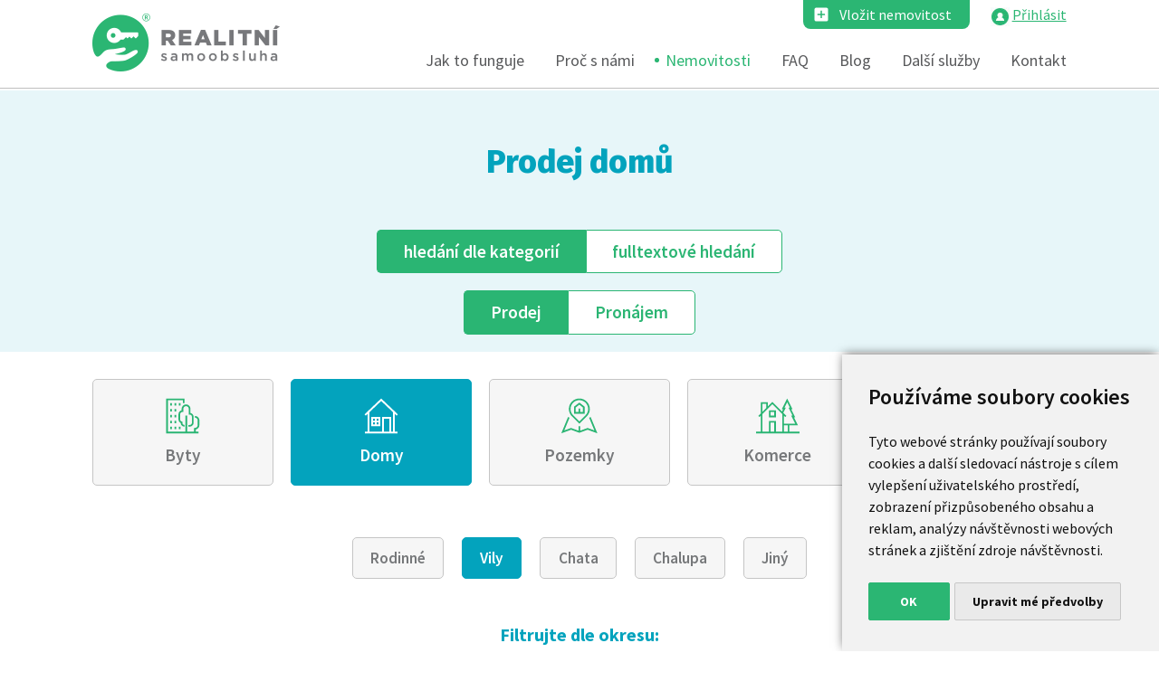

--- FILE ---
content_type: text/html; charset=UTF-8
request_url: https://www.realitni-samoobsluha.cz/zakazky/prodej-domy-bez-realitky/kromeriz/vily/
body_size: 6212
content:

<!DOCTYPE html>
<html lang="cs">
<head>
  <meta charset="utf-8">
  <meta http-equiv="X-UA-Compatible" content="IE=edge">
  <meta name="viewport" content="width=device-width, initial-scale=1">
  <!-- The above 3 meta tags *must* come first in the head; any other head content must come *after* these tags -->
  
  
  
  
  
  <title>Prodej rodinných domů  bez realitky Kroměříž | vily | Realitni-samoobsluha.cz</title>
  <meta name="description" content="Podívejte se na naši nabídku rodinných domů zde, prodejte svoji nemovitost bez realitky. Více na Realitní-samoobsluha.cz.">
  <meta name="author" content="Media home s.r.o. - http://www.meho.cz">
  <!-- Bootstrap -->
  <link href="/newlibs/css/bootstrap.min.css" rel="stylesheet">   
  <link rel="stylesheet" href="/newlibs/font-awesome/css/font-awesome.min.css">
    <link rel="stylesheet" href="/newlibs/fancybox/source/jquery.fancybox.css?v=2.1.5" type="text/css" media="screen" />
  <link rel="stylesheet" href="/newlibs/fancybox/source/helpers/jquery.fancybox-buttons.css?v=1.0.5" type="text/css" media="screen" />
  <link rel="stylesheet" href="/newlibs/fancybox/source/helpers/jquery.fancybox-thumbs.css?v=1.0.7" type="text/css" media="screen" />
  <link rel="stylesheet" href="/newlibs/css/style.css" type="text/css">
  <link rel="stylesheet" href="/newlibs/css/style-nemovitosti.css" type="text/css">
  <link rel="stylesheet" href="/newlibs/css/style-nove.css" type="text/css">
  
  
    
<!-- Cookie Consent by TermsFeed (https://www.TermsFeed.com) -->
<script type="text/javascript" src="https://www.termsfeed.com/public/cookie-consent/4.0.0/cookie-consent.js" charset="UTF-8"></script>
<script type="text/javascript" charset="UTF-8">
document.addEventListener('DOMContentLoaded', function () {
cookieconsent.run({"notice_banner_type":"simple","consent_type":"implied","palette":"light","language":"cs","page_load_consent_levels":["strictly-necessary","functionality","tracking","targeting"],"notice_banner_reject_button_hide":false,"preferences_center_close_button_hide":false,"page_refresh_confirmation_buttons":false,"website_name":"realitni-samoobsluha.cz"});
});
</script>

<noscript>ePrivacy and GPDR Cookie Consent by <a href="https://www.TermsFeed.com/" rel="nofollow">TermsFeed Generator</a></noscript>
<!-- End Cookie Consent by TermsFeed (https://www.TermsFeed.com) -->


  
  
    <!--  	<link rel="stylesheet" href="/newlibs/validate-master/demo/vendor/bootstrap/css/bootstrap.min.css" />  -->
  <link rel="apple-touch-icon" sizes="180x180" href="/favicony/apple-touch-icon.png">
  <link rel="icon" type="image/png" sizes="32x32" href="/favicony/favicon-32x32.png">
  <link rel="icon" type="image/png" sizes="16x16" href="/favicony/favicon-16x16.png">
  <link rel="manifest" href="/favicony/site.webmanifest">
  <link rel="mask-icon" href="/favicony/safari-pinned-tab.svg" color="#5bbad5">
  <meta name="msapplication-TileColor" content="#00aba9">
  <meta name="theme-color" content="#ffffff">

  <!-- HTML5 shim and Respond.js for IE8 support of HTML5 elements and media queries -->
  <!-- WARNING: Respond.js doesn't work if you view the page via file:// -->
  <!--[if lt IE 9]>
  <script src="https://oss.maxcdn.com/html5shiv/3.7.2/html5shiv.min.js"></script>
  <script src="https://oss.maxcdn.com/respond/1.4.2/respond.min.js"></script>
  <![endif]-->


 <script src='https://www.google.com/recaptcha/api.js'></script>
  
  

  
    


<!-- Google Tag Manager -->

<script type="text/plain" cookie-consent="tracking" >(function(w,d,s,l,i){w[l]=w[l]||[];w[l].push({'gtm.start':

new Date().getTime(),event:'gtm.js'});var f=d.getElementsByTagName(s)[0],

j=d.createElement(s),dl=l!='dataLayer'?'&l='+l:'';j.async=true;j.src=

'https://www.googletagmanager.com/gtm.js?id='+i+dl;f.parentNode.insertBefore(j,f);

})(window,document,'script','dataLayer','GTM-KST3ZZP');</script>

<!-- End Google Tag Manager -->

 <link rel="stylesheet" href="/leaflet/leaflet.css" >
     
     
   <script src="/leaflet/leaflet.js"></script>   

</head>
<body>

<noscript><iframe src="https://www.googletagmanager.com/ns.html?id=GTM-KST3ZZP"

height="0" width="0" style="display:none;visibility:hidden"></iframe></noscript>

<!-- End Google Tag Manager (noscript) -->

<style>
.control-group.success input, .control-group.success select, .control-group.success textarea {
    border-color: #468847;
    -webkit-box-shadow: inset 0 2px 2px rgba(0,0,0,0.075);
    -moz-box-shadow: inset 0 2px 2px rgba(0,0,0,0.075);
    box-shadow: inset 0 2px 2px rgba(0,0,0,0.075);
}


.control-group.error input, .control-group.error select, .control-group.error textarea {
    border-color: #b94a48;
    -webkit-box-shadow: inset 0 2px 2px rgba(0,0,0,0.075);
    -moz-box-shadow: inset 0 2px 2px rgba(0,0,0,0.075);
    box-shadow: inset 0 2px 2px rgba(0,0,0,0.075);
}


.control-group.error .checkbox, .control-group.error .radio, .control-group.error input, .control-group.error select, .control-group.error textarea {
    color: #b94a48;
}

.control-group.success .checkbox, .control-group.success .radio, .control-group.success input, .control-group.success select, .control-group.success textarea {
    color: #468847;
}

</style>

  <nav class="navbar navbar-default navbar-fixed-top">
    <div class="container">
      <!-- Brand and toggle get grouped for better mobile display -->
     
     
  
      <div class="horni_tlacitka">
           

     <a href="/formular/" class="registrovat_button">Vložit nemovitost</a>
     <img src="/newlibs/images/login.jpg">  <a href="/prihlasit-se/" class="prihlasitse">Přihlásit</a>


      </div>

     
     
      <div class="navbar-header">
        <button type="button" class="navbar-toggle collapsed" data-toggle="collapse" data-target="#bs-example-navbar-collapse-1" aria-expanded="false">
          <span class="sr-only">Toggle navigation</span>
          <span class="icon-bar"></span>
          <span class="icon-bar"></span>
          <span class="icon-bar"></span>
        </button>
        <a class="navbar-brand" href="/"><img src="/newlibs/images/logo.png" alt="Prefa Pecina"></a>
      </div>
  
      <!-- Collect the nav links, forms, and other content for toggling -->
      <div class="collapse navbar-collapse" id="bs-example-navbar-collapse-1">
        <ul class="nav navbar-nav pull-right">
        
    
             <li ><a class="" href="/jak-to-funguje/">Jak to funguje</a></li><li ><a class="" href="/proc-s-nami/">Proč s námi</a></li><li ><a class="active" href="/zakazky/">Nemovitosti</a></li> <li class="dropdown"><a class="" href="/chcete-poradit/">FAQ</a>
              <ul class="dropdown-menu">
                <li ><a class="" href="/faq/">FAQ</a></li><li ><a class="" href="/jak-prodat-nemovitost/">Návod jak prodat</a></li><li ><a class="" href="/reference/">Reference</a></li>
              </ul>
            </li><li ><a class="" href="/blog/">Blog</a></li>  <li class="dropdown"><a class="" href="/sluzby/">Další služby</a>
              <ul class="dropdown-menu">
                <li ><a class="" href="/odhad-ceny-zdarma/">Odhad ceny zdarma</a></li><li ><a class="" href="/pravni-poradna/">Právní poradna</a></li><li ><a class="" href="/energeticky-stitek-penb/">Energetický štítek</a></li><li ><a class="" href="/lustrace/">Lustrace nájemníka</a></li><li ><a class="" href="/ke-stazeni/">Ke stažení</a></li>
              </ul>
            </li>                                                                               <li ><a class="" href="/kontakt/">Kontakt</a></li>                                       
            
   
        
          </ul>
      </div><!-- /.navbar-collapse -->
    </div><!-- /.container-->
  </nav>



  
  
  <section class="seznam_nemovitosti">
  
 
    
                           
   
   
<div class="modra">

    <h1 class="nadpis_center nadpis_nemovitosti">Prodej domů</h1>

    <div class="prvnikategorie">
    <a href="/zakazky/" class="dle kategorie  aktiv "><span>hledání</span> dle kategorií</a>
    <a href="/zakazky/fulltext/" class="dle fulltext ">fulltext<span>ové hledání</span></a>
    </div>


    <div class="prvnikategorie">
    <a href="/zakazky/prodej/" class="dle kategorie  aktiv ">Prodej</a>
    <a href="/zakazky/pronajem/" class="dle fulltext ">Pronájem</a>
    </div>





</div>






<div class="container">
  <form action="" method="get" id="filt">



    <div class="obal_flex2x">    

          
 
<a  href="/zakazky/prodej-byty-bez-realitky/" >Byty</a> 
<a  class="active"  href="/zakazky/prodej-domy-bez-realitky/">Domy</a>  
<a  href="/zakazky/prodej-pozemky-bez-realitky/">Pozemky</a>   

<a  href="/zakazky/prodej-komercni-bez-realitky/">Komerce</a>  
<a  href="/zakazky/prodej-ostatni-bez-realitky/">Ostatní</a>   
 
 
    </div>    





 <div class="flex_druh ">
         <a rel="15" class="podtyp " href="/zakazky/prodej-domy-bez-realitky/ceska-republika/rodinne/">
                           Rodinné
                        </a>

                        <a rel="16" class="podtyp  active aktivni " href="/zakazky/prodej-domy-bez-realitky/ceska-republika/vily/">
                           Vily
                        </a>

                        <a rel="560" class="podtyp " href="/zakazky/prodej-domy-bez-realitky/ceska-republika/chata/">
                           Chata
                        </a>

                        <a rel="561" class="podtyp " href="/zakazky/prodej-domy-bez-realitky/ceska-republika/chalupa/">
                             Chalupa
                        </a>

                        <a rel="188" class="podtyp " href="/zakazky/prodej-domy-bez-realitky/ceska-republika/jiny/">
                          Jiný
                        </a>

        



                    </div>




<!-- FILTROVÁNÍ podle okresu -->

    



<div class="serazeni">

<label for="serazeni" class="blues">Filtrujte dle okresu:</label>
<div class="selector fakesel">

 


<details class="custom-select">



	<summary class="radios">
	


  <input type="radio" name="item" id="default" title="zvolte okres"  checked  >


		<input  type="radio" name="item" id="item3501" title="Česká Lípa"><input  type="radio" name="item" id="item3304" title="Pelhřimov">
	</summary>



	<ul class="list">
	  <li><a for="item3501" href="/zakazky/prodej-domy-bez-realitky/ceska-lipa/vily/">Česká Lípa</a></li><li><a for="item3304" href="/zakazky/prodej-domy-bez-realitky/pelhrimov/vily/">Pelhřimov</a></li>
	</ul>
</details>




</div>

</div>



<!--  TOTO BYL STAREJ: 


<div class="nastred">
<label>Filtrujte dle okresu:</label></div>
 <div class="obal_flex3x">
   <a  href="/zakazky/prodej-domy-bez-realitky/ceska-lipa/">Česká Lípa</a><a  href="/zakazky/prodej-domy-bez-realitky/pelhrimov/">Pelhřimov</a>
 
 
 </div> 
-->




     
<!-- FILTROVÁNÍ podle okresu KONEC-->



</div>


<details  class="rozbalovac">   <!-- pro otevření při načtení přidat do details open  <details open>      -->

  <summary class="podrobnejsi">Podrobnější filtr
  </summary>


  <div class="flexfiltry">


      <div class="boxfiltr">

          <label class="mr1">Cena</label>

          <input name="cenaod" class="newinput kc" placeholder="od" value="">    <label class="mr2">Kč</label>

          <input name="cenado" class="newinput kc" placeholder="do" value="">    <label>Kč</label>


      </div>

      <div class="boxfiltr">
          <label class="mr1 asx">Plocha</label>

          <input name="plochaod" class="newinput m2" placeholder="od" value=""> <label class="mr2">m<sup>2</sup></label>

          <input name="plochado" class="newinput m2" placeholder="do" value=""> <label>m<sup>2</sup></label>
      </div>

      <div class="boxfullcenter">

        <div class="serazeni">

          <label for="serazeni">Seřadit dle</label>

          <div class="select">

            <select name="serazeni" id="serazeni">
                <option value="">--zvolte--</option>
                <option  value="1">Nejnovější</option>
                <option  value="2">Nejstarší</option>
                <option  value="3">Nejlevnější</option>
                <option  value="4">Nejdražší</option>
                
            </select>

          </div>
        
        </div>

        <input type="submit" value="Vyhledat" class="green_button">

      </div>

  </div>

</details>






  </form>




<!-- 

  <div id="m" style="height:370px" class="smap"><div style="position: absolute; width: 0px; height: 0px; margin: 0px; padding: 0px; left: 570px; top: 185px; touch-action: none;"><div><div id="1-0-0.8924397526642038"><div style="transform: translateZ(0px);"><img style="position: absolute; opacity: 1; transition: opacity 600ms ease 0s; left: -717.93px; top: -193.159px; height: 256px; width: 256px;" src="https://mapserver.mapy.cz/base-m/18-143146-89799"><img style="position: absolute; opacity: 1; transition: opacity 600ms ease 0s; left: -717.93px; top: 62.8408px; height: 256px; width: 256px;" src="https://mapserver.mapy.cz/base-m/18-143146-89800"><img style="position: absolute; opacity: 1; transition: opacity 600ms ease 0s; left: -717.93px; top: 318.841px; height: 256px; width: 256px;" src="https://mapserver.mapy.cz/base-m/18-143146-89801"><img style="position: absolute; opacity: 1; transition: opacity 600ms ease 0s; left: -461.93px; top: -193.159px; height: 256px; width: 256px;" src="https://mapserver.mapy.cz/base-m/18-143147-89799"><img style="position: absolute; opacity: 1; transition: opacity 600ms ease 0s; left: -461.93px; top: 62.8408px; height: 256px; width: 256px;" src="https://mapserver.mapy.cz/base-m/18-143147-89800"><img style="position: absolute; opacity: 1; transition: opacity 600ms ease 0s; left: -461.93px; top: 318.841px; height: 256px; width: 256px;" src="https://mapserver.mapy.cz/base-m/18-143147-89801"><img style="position: absolute; opacity: 1; transition: opacity 600ms ease 0s; left: -205.93px; top: -193.159px; height: 256px; width: 256px;" src="https://mapserver.mapy.cz/base-m/18-143148-89799"><img style="position: absolute; opacity: 1; transition: opacity 600ms ease 0s; left: -205.93px; top: 62.8408px; height: 256px; width: 256px;" src="https://mapserver.mapy.cz/base-m/18-143148-89800"><img style="position: absolute; opacity: 1; transition: opacity 600ms ease 0s; left: -205.93px; top: 318.841px; height: 256px; width: 256px;" src="https://mapserver.mapy.cz/base-m/18-143148-89801"><img style="position: absolute; opacity: 1; transition: opacity 600ms ease 0s; left: 50.0699px; top: -193.159px; height: 256px; width: 256px;" src="https://mapserver.mapy.cz/base-m/18-143149-89799"><img style="position: absolute; opacity: 1; transition: opacity 600ms ease 0s; left: 50.0699px; top: 62.8408px; height: 256px; width: 256px;" src="https://mapserver.mapy.cz/base-m/18-143149-89800"><img style="position: absolute; opacity: 1; transition: opacity 600ms ease 0s; left: 50.0699px; top: 318.841px; height: 256px; width: 256px;" src="https://mapserver.mapy.cz/base-m/18-143149-89801"><img style="position: absolute; opacity: 1; transition: opacity 600ms ease 0s; left: 306.07px; top: -193.159px; height: 256px; width: 256px;" src="https://mapserver.mapy.cz/base-m/18-143150-89799"><img style="position: absolute; opacity: 1; transition: opacity 600ms ease 0s; left: 306.07px; top: 62.8408px; height: 256px; width: 256px;" src="https://mapserver.mapy.cz/base-m/18-143150-89800"><img style="position: absolute; opacity: 1; transition: opacity 600ms ease 0s; left: 306.07px; top: 318.841px; height: 256px; width: 256px;" src="https://mapserver.mapy.cz/base-m/18-143150-89801"><img style="position: absolute; opacity: 1; transition: opacity 600ms ease 0s; left: 562.07px; top: -193.159px; height: 256px; width: 256px;" src="https://mapserver.mapy.cz/base-m/18-143151-89799"><img style="position: absolute; opacity: 1; transition: opacity 600ms ease 0s; left: 562.07px; top: 62.8408px; height: 256px; width: 256px;" src="https://mapserver.mapy.cz/base-m/18-143151-89800"><img style="position: absolute; opacity: 1; transition: opacity 600ms ease 0s; left: 562.07px; top: 318.841px; height: 256px; width: 256px;" src="https://mapserver.mapy.cz/base-m/18-143151-89801"></div></div></div><div><div id="0.5827154904180207-1"></div></div><svg xmlns:xlink="http://www.w3.org/1999/xlink" width="1140" height="370" style="position: absolute; left: -570px; top: -185px;"><g></g></svg><div><div id="0.5827154904180207-3" style="transform: none;"><img src="/newlibs/images/map-marker.png" title="Dvougenerační rodinný dům v Dubí, okr. Teplice" style="visibility: visible; position: absolute; left: -20px; bottom: -1px; top: -20px;"></div></div><div><div id="0.5827154904180207-4"></div></div></div><div class="hud"><div class="noprint"><div class="copyright print" style="position: absolute; left: 5px; bottom: 3px; right: auto; top: auto;">© <a href="https://www.seznam.cz" target="_blank" rel="noopener">Seznam.cz, a.s.</a>, © <a href="https://www.openstreetmap.org/copyright" target="_blank" rel="noopener">OpenStreetMap</a></div><a class="print" target="_blank" href="//mapy.cz/?x=16.584967&amp;y=49.203463&amp;z=18" style="position: absolute; right: 0px; bottom: 0px; left: auto; top: auto;"><img src="https://api.mapy.cz/img/api/logo.svg"></a></div></div></div>

-->

  <div class="obal_pagination">
      <ul class="pagination">
      
      </ul>
  </div>


<div class="container">

<!-- NEMOVITOSTI -->

<hr class="linka_nemovitosti">

  <div class="obal_flex3">
    
   
    <h2 class="center nad2">Musíte zadat hledaný výraz. Samotný typ zakázky nestačí !</h2>
  
    <div class="okresky">

    </div>

  
  

  </div>

<hr class="linka_nemovitosti">

<!-- NEMOVITOSTI KONEC -->






<div class="obal_pagination">
  <ul class="pagination">
   
  </ul>
  </div>


<div class="text-center">

  <h2 class="mt2">Prodejte vaši nemovitost s námi</h2>

  <a href="/registrovat-se/" class="green_button">Vložit nemovitost</a>
</div>








</div>


    </div>


    </div>
  </section>



<div class="row"></div>
    
    
         

 <script>
 
 
 
 
  
var greenIcon = L.icon({
    iconUrl: '/newlibs/images/map-marker.png',


    iconSize:     [39, 40], // size of the icon


    popupAnchor:  [-3, -16] // point from which the popup should open relative to the iconAnchor
});





const map = L.map('m', { zoomControl: true }).setView([49.8437572,15.5386383],7);

 map.scrollWheelZoom.disable();

map.attributionControl.setPrefix(false);









const tiles = L.tileLayer('https://tile.openstreetmap.org/{z}/{x}/{y}.png', {
		maxZoom: 19,
		attribution: '&copy; <a href="http://www.openstreetmap.org/copyright">OpenStreetMap</a>'
	}).addTo(map);




 
 </script>

   
  </section>





  <footer class="container">

  <div class="center footer_dotaz">
    <p class="dotaz">Máte dotaz?<br /><span> Rádi vás uslyšíme (8-16h):</span><br /><img src="/newlibs/images/ikona_telefon_35px.svg" width="35" height="35"> <a href="tel:+420770183129">+420 770 183 129</a></p>
  </div>

  <div class="footerflex">

    <div class="footerb slogem">
      <img src="/newlibs/images/logo-footer.svg" class="logofooter" width="215" height="65">
    </div>

    <div class="footerb hrefs">

      <a href="/blog/jak-prodat-bez-realitky/">Bez realitky</a>

      <a href="/obchodni-podminky/">Obchodní podmínky</a> 
      <a href="/chci-prodat-dum/">Chci prodat dům</a>
      <a href="/informacni-dolozka-dle-gdpr/">Doložka dle GDPR</a> 
      <a href="/chci-prodat-byt/">Chci prodat byt</a> 
      <a href="/seznam/">Lokality</a>

    </div>

    <div class="footerb scta">

    <a href="/registrovat-se/" class="cta2 plusko">Vložit nemovitost</a>

    

    </div>

  </div>

  <p class="meho"><a href="https://www.meho.cz/webdesign/">webdesign</a> MEDIA HOME | <a href="#" id="open_preferences_center">Změnit nastavení cookies</a></p>


</footer>



  




  <!-- jQuery (necessary for Bootstrap's JavaScript plugins) -->
 <script src="https://ajax.googleapis.com/ajax/libs/jquery/1.10.2/jquery.min.js"></script> 
<script src="https://ajax.googleapis.com/ajax/libs/jqueryui/1.10.3/jquery-ui.min.js"></script> 
  <!-- Include all compiled plugins (below), or include individual files as needed -->
  <script src="/newlibs/js/bootstrap.min.js"></script>
  <script src="/newlibs/js/script.js"></script>
  
  
      <!-- Add fancyBox -->
     <script type="text/javascript" src="/newlibs/fancybox/lib/jquery.mousewheel-3.0.6.pack.js"></script>
  <script type="text/javascript" src="/newlibs/fancybox/source/jquery.fancybox.pack.js?v=2.1.5"></script>
  <script type="text/javascript" src="/newlibs/fancybox/source/helpers/jquery.fancybox-buttons.js?v=1.0.5"></script>
  <script type="text/javascript" src="/newlibs/fancybox/source/helpers/jquery.fancybox-media.js?v=1.0.6"></script>
  <script type="text/javascript" src="/newlibs/fancybox/source/helpers/jquery.fancybox-thumbs.js?v=1.0.7"></script>
  
  
  
  

 	<script src="/newlibs/validate-master/jquery-validate.js"></script>

		<script>
			$('form').validate({
				onChange : true,
				eachValidField : function() {

					$(this).closest('div').removeClass('error').addClass('success');
				},
				eachInvalidField : function() {

					$(this).closest('div').removeClass('success').addClass('error');
				}
			});
		</script>  

  
  
<script type="text/javascript">
    $(document).ready(function() {
        $(".fancybox").fancybox();
  
  mapa (idecko,0);  
  
  $(window).on('resize', function(){




 if ($( window ).width()<=700) 
var idecko="m";
else idecko="mx";
  mapa (idecko);  
  
});
  
  
  
    });

</script>

  
  
  
  <script type="text/javascript">


</script> 
   
          
                                                        <script type="text/javascript">
 $(document).on("change", "#serazeni", function() {  
        
           $("#filt").attr("action","?"+Math.random()*1000+"").submit();


        
        
      });
</script>   
</body>
</html>






--- FILE ---
content_type: image/svg+xml
request_url: https://www.realitni-samoobsluha.cz/newlibs/images/ikona_telefon_35px.svg
body_size: 537
content:
<?xml version="1.0" encoding="utf-8"?>
<!-- Generator: Adobe Illustrator 25.1.0, SVG Export Plug-In . SVG Version: 6.00 Build 0)  -->
<svg version="1.1" id="Vrstva_1" xmlns="http://www.w3.org/2000/svg" xmlns:xlink="http://www.w3.org/1999/xlink" x="0px" y="0px"
	 viewBox="0 0 35 35" style="enable-background:new 0 0 35 35;" xml:space="preserve">
<style type="text/css">
	.st0{fill:#FFFFFF;}
</style>
<path id="Icon_awesome-phone-volume" class="st0" d="M20.2,32.5c-9.3-3.4-14.1-13.7-10.7-23c0.1-0.4,0.6-0.7,1-0.6l4.1,0.5
	c0.4,0.1,0.8,0.4,0.8,0.9l0.3,4.7c0,0.4-0.2,0.8-0.6,0.9l-2.9,1c0.3,3.3,1.7,6.4,4.1,8.8l2.6-1.5c0.4-0.2,0.8-0.2,1.1,0.1l3.4,3.2
	c0.3,0.3,0.4,0.8,0.1,1.2l-2.2,3.5C21.1,32.5,20.6,32.7,20.2,32.5L20.2,32.5z M18.2,9c1,0.7,1.6,1.9,1.5,3.2c0,0.4-0.4,0.6-0.7,0.6
	c0,0-0.1,0-0.1,0l-0.4-0.1c-0.3-0.1-0.5-0.4-0.4-0.7c0-0.6-0.2-1.1-0.7-1.5C17,10.3,16.9,10,17,9.7l0.2-0.4C17.3,9,17.7,8.8,18,8.9
	C18.1,9,18.1,9,18.2,9L18.2,9z M20.6,2.5c4.6,2.1,6.9,7.2,5.6,12.1c-0.1,0.3-0.4,0.6-0.8,0.5c0,0,0,0,0,0L25,14.9
	c-0.3-0.1-0.5-0.4-0.4-0.8c1.1-4-0.9-8.3-4.7-10c-0.3-0.1-0.5-0.5-0.3-0.8l0.2-0.4C19.8,2.5,20.2,2.3,20.6,2.5
	C20.5,2.5,20.6,2.5,20.6,2.5L20.6,2.5z M19.4,5.7c2.8,1.4,4.3,4.6,3.6,7.7c-0.1,0.3-0.4,0.6-0.8,0.5c0,0,0,0-0.1,0l-0.4-0.1
	c-0.3-0.1-0.5-0.4-0.4-0.7c0.5-2.3-0.6-4.6-2.7-5.7c-0.3-0.2-0.4-0.5-0.3-0.8l0.2-0.4C18.6,5.7,19,5.6,19.4,5.7
	C19.3,5.7,19.3,5.7,19.4,5.7z"/>
</svg>


--- FILE ---
content_type: image/svg+xml
request_url: https://www.realitni-samoobsluha.cz/formular/img/ikona-domy-white.svg
body_size: 613
content:
<?xml version="1.0" encoding="utf-8"?>
<!-- Generator: Adobe Illustrator 16.0.0, SVG Export Plug-In . SVG Version: 6.00 Build 0)  -->
<!DOCTYPE svg PUBLIC "-//W3C//DTD SVG 1.1//EN" "http://www.w3.org/Graphics/SVG/1.1/DTD/svg11.dtd">
<svg version="1.1" id="Layer_1" xmlns="http://www.w3.org/2000/svg" xmlns:xlink="http://www.w3.org/1999/xlink" x="0px" y="0px"
	 width="75px" height="50px" viewBox="0 0 75 50" enable-background="new 0 0 75 50" xml:space="preserve">
<g>
	<rect x="26.446" y="34.293" fill="none" width="2.482" height="2.484"/>
	<rect x="41.15" y="29.393" fill="none" width="7.387" height="17.189"/>
	<rect x="31.346" y="29.391" fill="none" width="2.487" height="2.483"/>
	<rect x="31.346" y="34.293" fill="none" width="2.487" height="2.484"/>
	<path fill="none" d="M37.492,5.343L21.543,20.564v26.018h17.189V26.975h12.223v19.607h2.484V20.564L37.492,5.343z M36.25,39.195
		H24.027V26.975h12.224L36.25,39.195z"/>
	<rect x="26.446" y="29.391" fill="none" width="2.482" height="2.483"/>
	<path fill="#FFFFFF" d="M55.857,22.872l2.396,2.286l1.669-1.75l-4.064-3.879v-0.036L38.445,2.91L37.492,2l-0.931,0.889
		L19.124,19.493v0.037l-4.064,3.878l1.669,1.75l2.395-2.286v23.709h-3.692V49h3.692h19.608h12.223h4.902h3.692v-2.418h-3.692V22.872
		z M41.15,46.582V29.393h7.387v17.189H41.15z M50.955,46.582V26.975H38.732v19.607H21.543V20.564L37.492,5.343l15.947,15.221v26.018
		H50.955z"/>
	<path fill="#FFFFFF" d="M24.027,39.195H36.25l0.001-12.221H24.027V39.195z M26.446,34.293h2.482v2.484h-2.482V34.293z
		 M31.346,36.777v-2.484h2.487v2.484H31.346z M33.833,31.874h-2.487v-2.483h2.487V31.874z M28.928,29.391v2.483h-2.482v-2.483
		H28.928z"/>
</g>
</svg>


--- FILE ---
content_type: image/svg+xml
request_url: https://www.realitni-samoobsluha.cz/formular/img/ikona-byty-green.svg
body_size: 781
content:
<?xml version="1.0" encoding="utf-8"?>
<!-- Generator: Adobe Illustrator 16.0.0, SVG Export Plug-In . SVG Version: 6.00 Build 0)  -->
<!DOCTYPE svg PUBLIC "-//W3C//DTD SVG 1.1//EN" "http://www.w3.org/Graphics/SVG/1.1/DTD/svg11.dtd">
<svg version="1.1" id="Layer_1" xmlns="http://www.w3.org/2000/svg" xmlns:xlink="http://www.w3.org/1999/xlink" x="0px" y="0px"
	 width="75px" height="50px" viewBox="0 0 75 50" enable-background="new 0 0 75 50" xml:space="preserve">
<g>
	<path fill="#2AB573" d="M35.798,15.967v1.988c-2.438,0.525-4.268,2.696-4.268,5.287v6.928c0,2.08,1.166,3.914,2.985,4.816
		c0.026,2.758,2.277,4.994,5.04,4.994V37.7c-1.521,0-2.761-1.241-2.761-2.763c0-0.141,0.016-0.297,0.052-0.492l0.182-1.006
		l-0.978-0.291c-1.34-0.399-2.24-1.598-2.24-2.979v-6.928c0-1.725,1.404-3.128,3.128-3.128h1.14v-4.147
		c0-2.023,1.646-3.669,3.67-3.669s3.67,1.646,3.67,3.669v7.692h1.141c1.725,0,3.129,1.402,3.129,3.128v7.782
		c0,1.727-1.404,3.13-3.129,3.13h-1.707v2.28h1.707c2.981,0,5.407-2.428,5.406-5.408v-7.784c0-2.59-1.832-4.76-4.27-5.285v-5.534
		c0-3.28-2.668-5.949-5.948-5.949S35.798,12.688,35.798,15.967z"/>
	<path fill="#2AB573" d="M59.721,37.826v-6.225c0-3.363-2.736-6.099-6.098-6.099v2.279c2.104,0,3.816,1.713,3.816,3.819v6.224
		c0,2.104-1.713,3.819-3.816,3.819h-1.141v5.076h-9.211V24.997h-2.28v21.724H17.308V4.28h20.095v4.042h2.279V2H15.028v41.367v3.354
		v1.342V49h26.919h1.324h9.211h0.75h5.263v-2.277h-3.733v-2.906C57.581,43.282,59.721,40.8,59.721,37.826z"/>
	<rect x="20.412" y="8.229" fill="#2AB573" width="2.28" height="3.294"/>
	<rect x="32.017" y="8.229" fill="#2AB573" width="2.279" height="3.294"/>
	<rect x="26.215" y="8.229" fill="#2AB573" width="2.279" height="3.294"/>
	<rect x="20.412" y="16.174" fill="#2AB573" width="2.28" height="3.294"/>
	<rect x="26.215" y="16.174" fill="#2AB573" width="2.279" height="3.294"/>
	<rect x="20.412" y="24.121" fill="#2AB573" width="2.28" height="3.293"/>
	<rect x="26.215" y="24.121" fill="#2AB573" width="2.279" height="3.293"/>
	<rect x="20.412" y="32.064" fill="#2AB573" width="2.28" height="3.293"/>
	<rect x="26.215" y="32.064" fill="#2AB573" width="2.279" height="3.293"/>
	<rect x="20.412" y="40.012" fill="#2AB573" width="2.28" height="3.295"/>
	<rect x="26.215" y="40.012" fill="#2AB573" width="2.279" height="3.295"/>
	<rect x="32.017" y="40.012" fill="#2AB573" width="2.279" height="3.295"/>
</g>
</svg>
